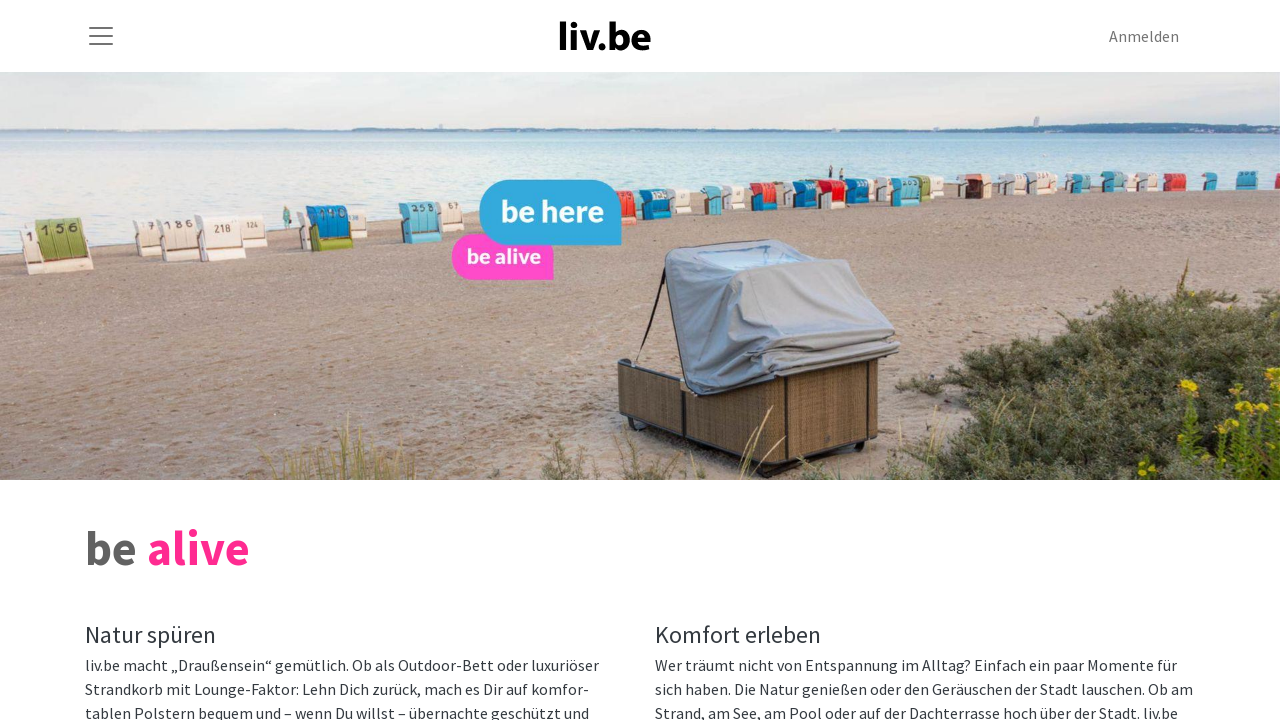

--- FILE ---
content_type: text/html; charset=utf-8
request_url: https://www.livbe.de/
body_size: 24792
content:
<!DOCTYPE html>
        
        
        
<html lang="de-DE" data-website-id="509" data-main-object="website.page(1998,)" data-add2cart-redirect="1">
    <head>
        <meta charset="utf-8"/>
        <meta http-equiv="X-UA-Compatible" content="IE=edge,chrome=1"/>
        <meta name="viewport" content="width=device-width, initial-scale=1"/>
        <meta name="generator" content="Odoo"/>
            
        <meta property="og:type" content="website"/>
        <meta property="og:title" content="Home | www.livbe.de"/>
        <meta property="og:site_name" content="www.livbe.de"/>
        <meta property="og:url" content="https://www.livbe.de/"/>
        <meta property="og:image" content="https://www.livbe.de/web/image/website/509/logo?unique=750af6d"/>
            
        <meta name="twitter:card" content="summary_large_image"/>
        <meta name="twitter:title" content="Home | www.livbe.de"/>
        <meta name="twitter:image" content="https://www.livbe.de/web/image/website/509/logo/300x300?unique=750af6d"/>
        
        <link rel="canonical" href="https://www.livbe.de/"/>
        
        <title> Home | www.livbe.de </title>
        <link type="image/x-icon" rel="shortcut icon" href="/web/image/website/509/favicon?unique=750af6d"/>
        <link rel="preload" href="/web/static/src/libs/fontawesome/fonts/fontawesome-webfont.woff2?v=4.7.0" as="font" crossorigin=""/>
        <link type="text/css" rel="stylesheet" href="/web/assets/4158121-ef14e0b/509/web.assets_frontend.min.css" data-asset-bundle="web.assets_frontend" data-asset-version="ef14e0b"/>
        <script id="web.layout.odooscript" type="text/javascript">
            var odoo = {
                csrf_token: "cc974dff56522ca603070452b44085cc34892318o1801147903",
                debug: "",
            };
        </script>
        <script type="text/javascript">
            odoo.__session_info__ = {"is_admin": false, "is_system": false, "is_website_user": true, "user_id": false, "is_frontend": true, "profile_session": null, "profile_collectors": null, "profile_params": null, "show_effect": true, "bundle_params": {"lang": "en_US", "website_id": 509}, "translationURL": "/website/translations", "cache_hashes": {"translations": "2ce6fbd0962abf1d4c1107d6a16ace3e76c47134"}, "geoip_country_code": null, "geoip_phone_code": null, "lang_url_code": "de"};
            if (!/(^|;\s)tz=/.test(document.cookie)) {
                const userTZ = Intl.DateTimeFormat().resolvedOptions().timeZone;
                document.cookie = `tz=${userTZ}; path=/`;
            }
        </script>
        <script defer="defer" type="text/javascript" src="/web/assets/3646522-522b885/509/web.assets_frontend_minimal.min.js" data-asset-bundle="web.assets_frontend_minimal" data-asset-version="522b885"></script>
        <script defer="defer" type="text/javascript" data-src="/web/assets/4152730-d2a9f21/509/web.assets_frontend_lazy.min.js" data-asset-bundle="web.assets_frontend_lazy" data-asset-version="d2a9f21"></script>
        
        
    </head>
    <body>
        <div id="wrapwrap" class="homepage   ">
                <header id="top" data-anchor="true" data-name="Header" class="  o_header_standard">
                    
    <nav data-name="Navbar" class="navbar  navbar-light o_colored_level o_cc ">
        
            <div id="top_menu_container" class="container">
                
    <a href="/" class="navbar-brand logo me-lg-auto me-0">
            
            <span role="img" aria-label="Logo of www.livbe.de" title="www.livbe.de"><img src="/web/image/website/509/logo/www.livbe.de?unique=750af6d" class="img img-fluid" width="95" height="40" alt="www.livbe.de" loading="lazy"/></span>
        </a>
    
                <ul class="nav navbar-nav navbar-expand d-none d-sm-block">
                    
            <li class="nav-item ms-3 o_no_autohide_item">
                <a href="/web/login" class="nav-link">Anmelden</a>
            </li>
                    
        
        
                </ul>
                
    <button type="button" data-bs-toggle="collapse" data-bs-target="#top_menu_collapse" class="navbar-toggler order-first me-auto">
        <span class="navbar-toggler-icon o_not_editable"></span>
    </button>
                
                
        <div class="oe_structure oe_structure_solo ms-3">
            <section class="s_text_block o_colored_level" data-snippet="s_text_block" data-name="Text" style="background-image: none;">
                <div class="container"><br/></div>
            </section>
        </div>
                
                <div id="top_menu_collapse" class="collapse navbar-collapse">
                    <div class="oe_structure oe_structure_solo" id="oe_structure_header_hamburger_2">
            <section class="s_text_block" data-snippet="s_text_block" data-name="Text">
                <div class="container">
                    <div class="s_hr text-start pt16 pb16" data-name="Separator">
                        <hr class="w-100 mx-auto" style="border-top-width: 1px; border-top-style: solid; border-color: var(--300);"/>
                    </div>
                </div>
            </section>
        </div>
    <ul id="top_menu" role="menu" class="nav navbar-nav o_menu_loading ">
        
                        
    <li role="presentation" class="nav-item">
        <a role="menuitem" href="/" class="nav-link active">
            <span>Home</span>
        </a>
    </li>
    <li role="presentation" class="nav-item">
        <a role="menuitem" href="/entdecken" class="nav-link ">
            <span>entdecken</span>
        </a>
    </li>
    <li role="presentation" class="nav-item">
        <a role="menuitem" href="/erforschen" class="nav-link ">
            <span>erforschen</span>
        </a>
    </li>
    <li role="presentation" class="nav-item">
        <a role="menuitem" href="/entdecken" class="nav-link ">
            <span>entdecken</span>
        </a>
    </li>
    <li role="presentation" class="nav-item">
        <a role="menuitem" href="/erwerben" class="nav-link ">
            <span>erwerben</span>
        </a>
    </li>
    <li role="presentation" class="nav-item">
        <a role="menuitem" href="/b2b" class="nav-link ">
            <span>b2b</span>
        </a>
    </li>
    <li role="presentation" class="nav-item">
        <a role="menuitem" href="/blog" class="nav-link ">
            <span>blog</span>
        </a>
    </li>
        
            
            <li class="nav-item divider d-none"></li> 
            
        
                        
            <li class="nav-item d-block d-sm-none o_no_autohide_item">
                <a href="/web/login" class="nav-link">Anmelden</a>
            </li>
                        
        
        
                    
    </ul>
                    
                    <div class="oe_structure oe_structure_solo" id="oe_structure_header_hamburger_3">
            <section class="s_text_block o_colored_level" data-snippet="s_text_block" data-name="Text" style="background-image: none;">
                <div class="container">
                    <div class="row align-items-center">
                        
                        <div class="col-lg-12">
                            <div class="s_hr text-start pt16 pb16" data-name="Separator">
                                <hr class="w-100 mx-auto" style="border-top-width: 1px; border-top-style: solid; border-color: var(--300);"/>
                            </div>
                        </div>
                        
                        <div class="col-lg-6 pb16 o_colored_level">
                            <div class="s_social_media text-start o_not_editable no_icon_color" data-snippet="s_social_media" data-name="Social Media">
                                <h5 class="s_social_media_title d-none">Folgen Sie uns</h5>
<a href="/website/social/facebook" class="s_social_media_facebook" target="_blank">
                                    <i class="fa fa-facebook m-1 o_editable_media"></i>
                                </a>
<a href="/website/social/instagram" class="s_social_media_instagram" target="_blank">
                                    <i class="fa fa-instagram m-1 o_editable_media"></i>
                                </a>
<a href="/website/social/youtube" class="s_social_media_youtube" target="_blank">
                                    <i class="fa m-1 o_editable_media fa-youtube"></i>
                                </a>
</div>
                        </div>
                        
                        <div class="col-lg-4 text-lg-end pb16 o_colored_level">
                            <i class="fa fa-1x fa-fw fa-envelope me-2"></i><a href="mailto:info@livbe.de" data-bs-original-title="" title="">info@livbe.de</a>
                        </div>
                        <div class="col-lg-2 text-lg-end pb16 o_colored_level">
                            <i class="fa fa-1x fa-fw fa-phone me-2"></i><span class="o_force_ltr"><a href="tel:+1 (650) 555-0111" data-bs-original-title="" title="">01721544038</a></span>
                        </div>
                    </div>
                </div>
            </section>
        </div>
    </div>
            </div>
        
    </nav>
    
        </header>
                <main>
                    
        <div id="wrap" class="oe_structure oe_empty"><section class="s_carousel_wrapper" data-vxml="001" data-snippet="s_carousel" data-name="Karussell">
        <div class="s_carousel s_carousel_default carousel slide" data-bs-interval="10000" id="myCarousel1741337175869" style="background-image: none;">
            
            <ol class="carousel-indicators o_we_no_overlay d-none">
                <li data-bs-target="#myCarousel1741337175869" class="active" data-bs-slide-to="0" aria-current="true"></li>
                
                
            </ol>
            
            
            <div class="carousel-inner">
                
                <div class="carousel-item pt152 o_colored_level oe_img_bg o_bg_img_center active pb256" style="background-image: url(&#34;/web/image/2891974-89e76cd4/home-header.jpg&#34;); background-position: 100% 70.6552%;" data-name="Slide" data-original-id="2891887" data-original-src="/web/image/2891887-36f256f4/home-header.jpg" data-mimetype="image/jpeg" data-resize-width="1920">
                    <div class="container oe_unremovable">
                        
                    </div>
                </div>
                
                
                
                
            </div>
            
            <a class="carousel-control-prev o_not_editable o_we_no_overlay d-none" role="img" aria-label="Vorherige" title="Vorherige" href="#myCarousel1741337175869" data-bs-slide="prev">
                <span class="carousel-control-prev-icon"></span>
                <span class="visually-hidden o_default_snippet_text">Zurück</span>
            </a>
            <a class="carousel-control-next o_not_editable o_we_no_overlay d-none" role="img" aria-label="Weiter" title="Weiter" href="#myCarousel1741337175869" data-bs-slide="next">
                <span class="carousel-control-next-icon"></span>
                <span class="visually-hidden o_default_snippet_text">Weiter</span>
            </a>
        </div>
    </section><section class="s_title pt40 o_colored_level pb0" data-vcss="001" data-snippet="s_title" data-name="Titel" style="background-image: none;">
        <div class="s_allow_columns container">
            <h1 style="text-align: left;"><strong><span style="font-size: 48px;"><font style="color: rgb(98, 98, 98);">be</font> <font style="color: rgb(255, 43, 145);">alive</font></span></strong></h1>
        </div>
    </section><section class="s_text_block pb40 o_colored_level pt32" data-snippet="s_text_block" data-name="Text" style="background-image: none;">
        <div class="s_allow_columns container"><div class="row"><div class="o_colored_level col-lg-6">
            <p style="text-align: left;"><font class="text-800"><span style="font-size: 24px;">Natur spüren</span><br/></font><a href="https://liv.be"><font class="text-800">liv.be</font></a><font class="text-800"> macht „Draußensein“ gemütlich. Ob als Outdoor-Bett oder luxuriöser Strandkorb mit Lounge-Faktor: Lehn Dich zurück, mach es Dir auf komfor-tablen Polstern bequem und – wenn Du willst – übernachte geschützt und sicher draußen.

Ganz gleich, ob offenes Panorama mit Aussicht oder private Momente nur für Dich – </font><a href="https://liv.be"><font class="text-800">liv.be</font></a><font class="text-800"> ist eine Insel der Entspan-nung. Und das an den schönsten Plätzen der Welt.</font></p>
        </div><div class="o_colored_level col-lg-6">
            <p style="text-align: left;"><span style="font-size: 24px;"><font class="text-800">Komfort erleben</font></span><br/><font class="text-800">Wer träumt nicht von Entspannung im Alltag? Einfach ein paar Momente für sich haben. Die Natur genießen oder den Geräuschen der Stadt lauschen.
Ob am Strand, am See, am Pool oder auf der Dachterrasse hoch über der Stadt.

</font><a href="https://liv.be"><font class="text-800">liv.be</font></a><font class="text-800"> ist Deine Oase im Trubel der Welt. Er schenkt Dir Momente der Erholung – für ein paar Stunden oder die ganze Nacht. Weltoffen mit Blick für die Weite bringt er Komfort in jede Umgebung. Geschlossen und geschützt vor Wind, Wetter oder den Blicken anderer, er-laubt er Privatsphäre und Geborgenheit.</font></p>
        </div></div></div>
    </section><section class="s_text_block pb40 o_colored_level pt0" data-snippet="s_text_block" data-name="Text" style="background-image: none;">
        <div class="s_allow_columns container">
            <p><a class="btn btn-secondary" href="/entdecken" data-bs-original-title="" title="">liv.be&nbsp;entdecken</a></p>
        </div>
    </section><section class="s_image_gallery o_spc-small pt24 pb24 o_colored_level o_masonry" data-vcss="001" data-columns="4" style="overflow: hidden; background-image: none;" data-snippet="s_images_wall" data-name="Bilderwand">
        <div class="container"><div class="row s_nb_column_fixed"><div class="o_masonry_col o_snippet_not_selectable col-lg-3"><img src="/web/image/2892005-88ecd935/livbe-poster.jpg" alt="" class="img img-fluid d-block o_we_custom_image" data-original-id="2891999" data-original-src="/web/image/2891999-6dc117cb/livbe-poster.jpg" data-mimetype="image/jpeg" data-resize-width="640" loading="lazy"/></div><div class="o_masonry_col o_snippet_not_selectable col-lg-3"><img src="/web/image/2892003-1f78ecb0/livbe-mit-kaffee-1.jpg" alt="" class="img img-fluid d-block o_we_custom_image" data-original-id="2892001" data-original-src="/web/image/2892001-405883c4/livbe-mit-kaffee-1.jpg" data-mimetype="image/jpeg" data-resize-width="690" loading="lazy"/></div><div class="o_masonry_col o_snippet_not_selectable col-lg-3"><img src="/web/image/2892006-207aa0c3/livbe-mit-hund-1.jpg" alt="" class="img img-fluid d-block o_we_custom_image" data-original-id="2891993" data-original-src="/web/image/2891993-ac33dd30/livbe-mit-hund-1.jpg" data-mimetype="image/jpeg" data-resize-width="690" loading="lazy"/></div><div class="o_masonry_col o_snippet_not_selectable col-lg-3"><img src="/web/image/2892004-c5a2ded3/livbe-am-abend-1.jpg" alt="" class="img img-fluid d-block o_we_custom_image" data-original-id="2891990" data-original-src="/web/image/2891990-57142140/livbe-am-abend-1.jpg" data-mimetype="image/jpeg" data-resize-width="690" data-bs-original-title="" title="" aria-describedby="tooltip292554" loading="lazy"/></div></div></div>
    </section><section class="s_title o_colored_level pb24 pt0" data-vcss="001" data-snippet="s_title" data-name="Titel" style="background-image: none;">
        <div class="s_allow_columns container">
            <h1 style="text-align: center;"><font style="font-size: 62px;" class="text-o-color-1"><span style="font-size: 24px;">Dazu passende Beiträge<br/><a href="/blog" class="btn btn-secondary" data-bs-original-title="" title=""><strong>Blog erkunden</strong></a></span></font></h1>
        </div>
    </section><section class="s_three_columns pt32 pb32 o_colored_level o_cc o_cc2" data-vcss="001" data-snippet="s_three_columns" data-name="Spalten" style="background-color: rgb(52, 170, 220); background-image: none;">
        <div class="container-fluid">
            <div class="row d-flex align-items-stretch">
                <div class="s_col_no_bgcolor pt16 pb16 col-lg-2 offset-lg-1">
                    <div class="card text-bg-white h-100">
                        <a href="https://www.livbe.de/blog-fotoshooting"><img src="/web/image/2892385-7b3bfa2e/blog-livbe-atlantic-grandhotel-travemuende-blog-hero-300x158.jpg" alt="" class="card-img-top img img-fluid o_we_custom_image" data-original-id="2892356" data-original-src="/web/image/2892356-28898ff6/blog-livbe-atlantic-grandhotel-travemuende-blog-hero-300x158.jpg" data-mimetype="image/jpeg" data-resize-width="300" loading="lazy" data-bs-original-title="" title="" aria-describedby="tooltip296454"/></a>
                        <div class="card-body">
                            <h3 class="card-title"><font class="text-800"><strong><span style="font-size: 18px;"><font class="text-800"><span style="font-size: 18px;"><strong>Fotoshooting im ATLANTIC Grandhotel Travemünde</strong></span></font></span></strong></font><br/></h3>
                            <p class="card-text" style="text-align: left;"><font class="text-800"><font class="text-800">Unser Fotoshooting im ATLANTIC Grand Hotel Travemünde. Ein traumhafter Tag in wundervoller Location.</font></font><br/></p>
                        </div>
                    </div>
                </div>
                <div class="s_col_no_bgcolor pt16 pb16 col-lg-2">
                    <div class="card text-bg-white h-100">
                        <a href="https://www.livbe.de/blog-glamping"><img src="/web/image/2892387-3216cf3f/blog-livbe-glamping-pier-3-hamburg-hero-300x158.jpg" alt="" class="card-img-top img img-fluid o_we_custom_image" data-original-id="2892368" data-original-src="/web/image/2892368-d27e3b97/blog-livbe-glamping-pier-3-hamburg-hero-300x158.jpg" data-mimetype="image/jpeg" data-resize-width="300" loading="lazy" data-bs-original-title="" title="" aria-describedby="tooltip963354"/></a>
                        <div class="card-body">
                            <h3 class="card-title"><font class="text-800"><span style="font-size: 18px;"><strong>CLAMPING - oder die Kunst des gehobenen CampingsFunktion Zwei</strong></span></font></h3>
                            <p class="card-text" style="text-align: left;"><font class="text-800"><font class="text-800">"GLAMPING" ist nicht wirklich neu, aber schön. Lesen Sie hier warum.</font></font><br/></p>
                        </div>
                    </div>
                </div>
                <div class="s_col_no_bgcolor pt16 pb16 col-lg-2">
                    <div class="card text-bg-white h-100">
                        <a href="https://www.livbe.de/blog-campingurlaub"><img src="/web/image/2892386-181db545/blog-livbe-maedchen-300x158.jpg" alt="" class="card-img-top img img-fluid o_we_custom_image" data-original-id="2892369" data-original-src="/web/image/2892369-d530d2a9/blog-livbe-maedchen-300x158.jpg" data-mimetype="image/jpeg" data-resize-width="300" loading="lazy" data-bs-original-title="" title="" aria-describedby="tooltip890651"/></a>
                        <div class="card-body">
                            <h3 class="card-title"><font class="text-800"><strong><span style="font-size: 18px;">Campingurlaub mit Erlebnis-Charakter</span></strong></font></h3>
                            <p style="text-align: left;" class="card-text"><font class="text-800">Erlebnisübernachtungen auf dem Campingplatz sind im Trend. Erfahren Sie hier warum.</font></p></div>
                    </div>
                </div><div class="s_col_no_bgcolor pt16 pb16 col-lg-2">
                    <div class="card text-bg-white h-100">
                        <a href="https://www.livbe.de/blog-wie-kam-es-zur-idee"><img src="/web/image/2892388-f236f150/livbe-erfindung-geschichte-300x158.jpg" alt="" class="card-img-top img img-fluid o_we_custom_image" data-original-id="2892370" data-original-src="/web/image/2892370-98b5793f/livbe-erfindung-geschichte-300x158.jpg" data-mimetype="image/jpeg" data-resize-width="300" loading="lazy" data-bs-original-title="" title="" aria-describedby="tooltip634844"/></a>
                        <div class="card-body">
                            <h3 class="card-title"><font class="text-800"><strong><span style="font-size: 18px;">Wie kam es zur Idee liv.be?</span></strong></font></h3>
                            <p style="text-align: left;" class="card-text"><font class="text-800">Lesen Sie die Entstehung von liv.be&nbsp;und erfahren Sie, wie aus einem Strandkorb ein smarter Outdoorspot wurde.</font></p></div>
                    </div>
                </div><div class="s_col_no_bgcolor pt16 pb16 col-lg-2">
                    <div class="card text-bg-white h-100">
                        <a href="https://www.livbe.de/blog-warum-nicht-mal-urlaub-zuhause-machen"><img src="/web/image/2892389-e6a8cc6d/blog-im-livbe-urlaub-machen-300x158.jpg" alt="" class="card-img-top img img-fluid o_we_custom_image" data-original-id="2892371" data-original-src="/web/image/2892371-bf93cbcd/blog-im-livbe-urlaub-machen-300x158.jpg" data-mimetype="image/jpeg" data-resize-width="300" loading="lazy" data-bs-original-title="" title="" aria-describedby="tooltip628397"/></a>
                        <div class="card-body">
                            <h3 class="card-title"><font class="text-800"><span style="font-size: 18px;"><strong>Warum nicht mal Urlaub zuhause<br/>machen?</strong></span></font></h3>
                            <p style="text-align: left;" class="card-text"><font class="text-800">Warum in die Ferne schweifen, wenn das Gute so nahe liegt? Wir nennen Dir gute Gründe, warum Du Deinen nächsten Urlaub zuhause verbringen solltest.</font></p></div>
                    </div>
                </div>
            </div>
        </div>
    </section></div>
    
                </main>
                <footer id="bottom" data-anchor="true" data-name="Footer" class="o_footer o_colored_level o_cc ">
                    <div id="footer" class="oe_structure oe_structure_solo">
            <section class="s_text_block" data-snippet="s_text_block" data-name="Text" style="background-image: none;">
                <div class="container">
                    <div class="row align-items-center">
                        <div class="d-flex align-items-center justify-content-center justify-content-lg-start o_colored_level col-lg-5">
                            <ul class="list-inline mb-0 ms-3"><li class="list-inline-item"><strong><br/><font class="text-200">liv.be</font></strong><font class="text-200">&nbsp;- Ein Dach gegen Sonne, Wind und Regen, eine Klappmatratze für sanften Schlaf und gemütliches Loungen.</font><br/><font class="text-200">Abenteuerlust, die ansteckt.</font></li></ul>
                        </div>
                        <div class="col-lg-5 d-flex align-items-center justify-content-center justify-content-lg-start pt16 pb16 o_colored_level">
                            <ul class="list-inline mb-0 ms-3">
                                <li class="list-inline-item"><a href="/datenschutz" data-bs-original-title="" title="">Datenschutz</a></li><li class="list-inline-item"><a href="/impressum" data-bs-original-title="" title="">Impressum</a></li>&nbsp; &nbsp; &nbsp; &nbsp;<li class="list-inline-item"> </li></ul><div class="s_social_media text-end o_not_editable no_icon_color" data-snippet="s_social_media" data-name="Social Media" contenteditable="false">
                                <h5 class="s_social_media_title d-none">Folgen Sie uns</h5>
<a href="/website/social/instagram" class="s_social_media_instagram" target="_blank">
                                    <i class="fa fa-2x fa-instagram m-1 o_editable_media"></i>
                                </a>
<a href="/website/social/facebook" class="s_social_media_facebook" target="_blank">
                                    <i class="fa fa-2x m-1 o_editable_media fa-facebook"></i>
                                </a>
<a href="/website/social/youtube" class="s_social_media_youtube" target="_blank">
                                    <i class="fa fa-2x m-1 o_editable_media fa-youtube"></i>
                                </a>
</div>
                        </div>
                        <div class="col-lg-3 pt16 pb16 o_colored_level">
                            
                        </div>
                        
                    </div>
                </div>
            </section>
        </div>
                </footer>
            </div>
        
        </body>
</html>

--- FILE ---
content_type: image/svg+xml; charset=utf-8
request_url: https://www.livbe.de/web/image/website/509/logo/www.livbe.de?unique=750af6d
body_size: 745
content:
<?xml version="1.0" encoding="UTF-8"?>
<svg id="Ebene_1" data-name="Ebene 1" xmlns="http://www.w3.org/2000/svg" viewBox="0 0 282 110">
  <g>
    <path d="M169.64,15.13v29.73c25.07-20.66,46.7,8.36,36.64,33.96-5.95,15.15-28.18,23.15-37.65,7.67,0,1.79.15,6.79.15,6.79l-16.13.02s.05-2.14.05-2.36V15.13h16.94ZM187.27,78.25c5.63-5.19,5.11-24.1-4.39-26.24-16.95-3.82-16.45,24.85-7.21,27.98,3.39,1.15,8.91.74,11.6-1.74Z"/>
    <path d="M265.3,71.62h-34.88c2.08,13.55,20.2,10.06,29.89,7.92l1.93,11.81c-19.32,6.76-45.94,4.23-48.64-20.34-4.7-42.65,58.59-45.25,51.71.6ZM249.35,59.73c-.68-13.58-18.12-13.32-18.93,0h18.93Z"/>
  </g>
  <path d="M131.51,74.8c11.11-1.08,14.7,17.82,2.68,19.57-14.58,2.13-14.65-18.41-2.68-19.57Z"/>
  <g>
    <path d="M88.42,38.92l10.96,37.67c3.23-12.58,5.6-25.79,10.96-37.67h16.44l-19.03,54.41-16.38.17-20.39-54.57h17.44Z"/>
    <g>
      <rect x="16.18" y="15.13" width="16.94" height="78.29"/>
      <g>
        <rect x="46.07" y="38.92" width="16.44" height="54.5"/>
        <path d="M51.77,16.33c15.41-3.45,16.91,20.26,0,16.42-7.77-1.76-7.76-14.69,0-16.42Z"/>
      </g>
    </g>
  </g>
</svg>